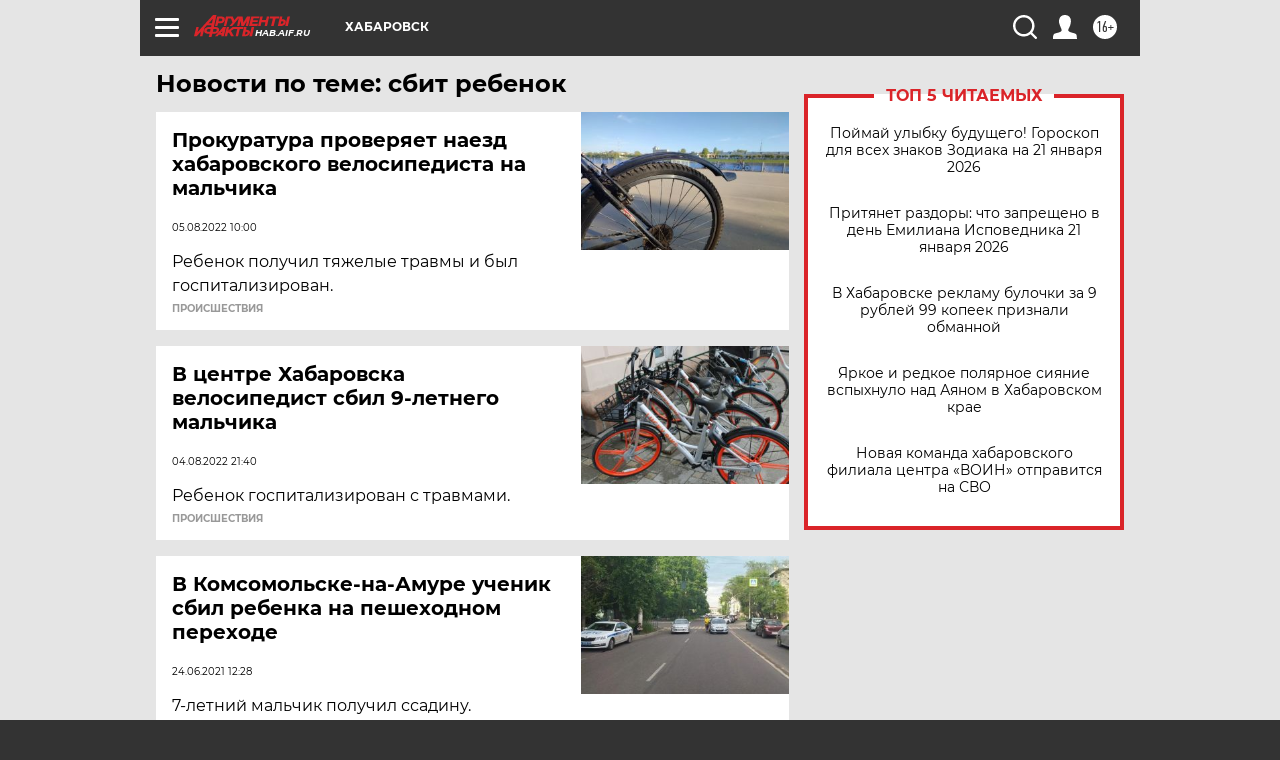

--- FILE ---
content_type: text/html
request_url: https://tns-counter.ru/nc01a**R%3Eundefined*aif_ru/ru/UTF-8/tmsec=aif_ru/98906707***
body_size: -72
content:
F1A16B066970B720X1768994592:F1A16B066970B720X1768994592